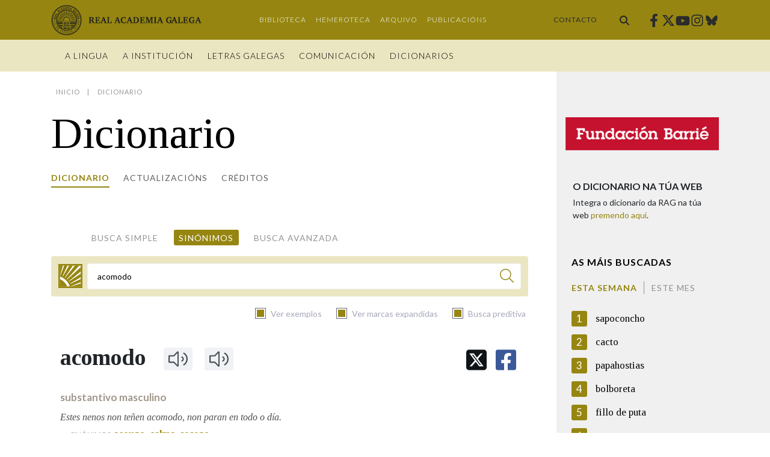

--- FILE ---
content_type: text/html;charset=UTF-8
request_url: https://academia.gal/dicionario?p_p_id=com_ideit_ragportal_liferay_dictionary_NormalSearchPortlet&p_p_lifecycle=2&p_p_state=normal&p_p_mode=view&p_p_cacheability=cacheLevelPage&_com_ideit_ragportal_liferay_dictionary_NormalSearchPortlet_cmd=cmdGetAudioUrl&_com_ideit_ragportal_liferay_dictionary_NormalSearchPortlet_renderMode=search&_com_ideit_ragportal_liferay_dictionary_NormalSearchPortlet_useReferences=1&_com_ideit_ragportal_liferay_dictionary_NormalSearchPortlet_nounTitle=acomodo
body_size: 279
content:
[{"clases":"m","ficha":"834","id":"834","audio":"http://ilg.usc.es/pronuncia/mp3/a/834.mp3","forma":"acomodo","secundaria":"0","nota":null},{"clases":"m","ficha":"834","id":"835","audio":"http://ilg.usc.es/pronuncia/mp3/a/835.mp3","forma":"acomodo","secundaria":"1","nota":null}]